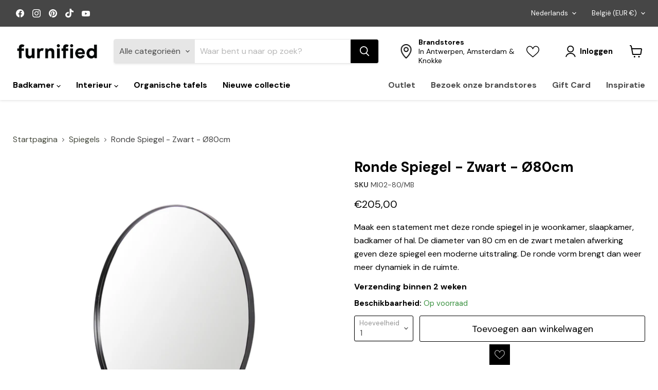

--- FILE ---
content_type: text/html; charset=utf-8
request_url: https://furnified.com/collections/all/products/ronde-spiegel-zwart-o80cm?view=recently-viewed
body_size: 1258
content:





















  












<li
  class="productgrid--item  imagestyle--natural      productitem--emphasis  product-recently-viewed-card    show-actions--mobile"
  data-product-item
  data-product-quickshop-url="/products/ronde-spiegel-zwart-o80cm"
  
    data-recently-viewed-card
  
>
  <div class="productitem" data-product-item-content>
    
    
    
    

    

    

    <div class="productitem__container">
      <div class="product-recently-viewed-card-time" data-product-handle="ronde-spiegel-zwart-o80cm">
      <button
        class="product-recently-viewed-card-remove"
        aria-label="close"
        data-remove-recently-viewed
      >
        


                                                                      <svg class="icon-remove "    aria-hidden="true"    focusable="false"    role="presentation"    xmlns="http://www.w3.org/2000/svg" width="10" height="10" viewBox="0 0 10 10" xmlns="http://www.w3.org/2000/svg">      <path fill="currentColor" d="M6.08785659,5 L9.77469752,1.31315906 L8.68684094,0.225302476 L5,3.91214341 L1.31315906,0.225302476 L0.225302476,1.31315906 L3.91214341,5 L0.225302476,8.68684094 L1.31315906,9.77469752 L5,6.08785659 L8.68684094,9.77469752 L9.77469752,8.68684094 L6.08785659,5 Z"></path>    </svg>                                          

      </button>
    </div>

      <div class="productitem__image-container">
        <a
          class="productitem--image-link"
          href="/products/ronde-spiegel-zwart-o80cm"
          tabindex="-1"
          data-product-page-link
        >
          <figure
            class="productitem--image"
            data-product-item-image
            
              style="--product-grid-item-image-aspect-ratio: 1.0;"
            
          >
            
              
                
                

  
    <noscript data-rimg-noscript>
      <img
        
          src="//furnified.com/cdn/shop/products/Ronde-Spiegel-Zwart-dia-80cmNLD.7_512x512.jpg?v=1673271291"
        

        alt="Ronde Spiegel Zwart dia 80cm interieur"
        data-rimg="noscript"
        srcset="//furnified.com/cdn/shop/products/Ronde-Spiegel-Zwart-dia-80cmNLD.7_512x512.jpg?v=1673271291 1x, //furnified.com/cdn/shop/products/Ronde-Spiegel-Zwart-dia-80cmNLD.7_1024x1024.jpg?v=1673271291 2x, //furnified.com/cdn/shop/products/Ronde-Spiegel-Zwart-dia-80cmNLD.7_1536x1536.jpg?v=1673271291 3x, //furnified.com/cdn/shop/products/Ronde-Spiegel-Zwart-dia-80cmNLD.7_2048x2048.jpg?v=1673271291 4x"
        class="productitem--image-alternate"
        
        
      >
    </noscript>
  

  <img
    
      src="//furnified.com/cdn/shop/products/Ronde-Spiegel-Zwart-dia-80cmNLD.7_512x512.jpg?v=1673271291"
    
    alt="Ronde Spiegel Zwart dia 80cm interieur"

    
      data-rimg="lazy"
      data-rimg-scale="1"
      data-rimg-template="//furnified.com/cdn/shop/products/Ronde-Spiegel-Zwart-dia-80cmNLD.7_{size}.jpg?v=1673271291"
      data-rimg-max="2921x2921"
      data-rimg-crop="false"
      
      srcset="data:image/svg+xml;utf8,<svg%20xmlns='http://www.w3.org/2000/svg'%20width='512'%20height='512'></svg>"
    

    class="productitem--image-alternate"
    
    
  >



  <div data-rimg-canvas></div>


              
              

  
    <noscript data-rimg-noscript>
      <img
        
          src="//furnified.com/cdn/shop/products/Ronde-Spiegel-Zwart-dia-80cmNLD.1_512x512.jpg?v=1664901161"
        

        alt="Spiegel in zwarte Metaal Furnified"
        data-rimg="noscript"
        srcset="//furnified.com/cdn/shop/products/Ronde-Spiegel-Zwart-dia-80cmNLD.1_512x512.jpg?v=1664901161 1x, //furnified.com/cdn/shop/products/Ronde-Spiegel-Zwart-dia-80cmNLD.1_1024x1024.jpg?v=1664901161 2x, //furnified.com/cdn/shop/products/Ronde-Spiegel-Zwart-dia-80cmNLD.1_1536x1536.jpg?v=1664901161 3x, //furnified.com/cdn/shop/products/Ronde-Spiegel-Zwart-dia-80cmNLD.1_2048x2048.jpg?v=1664901161 4x"
        class="productitem--image-primary"
        
        
      >
    </noscript>
  

  <img
    
      src="//furnified.com/cdn/shop/products/Ronde-Spiegel-Zwart-dia-80cmNLD.1_512x512.jpg?v=1664901161"
    
    alt="Spiegel in zwarte Metaal Furnified"

    
      data-rimg="lazy"
      data-rimg-scale="1"
      data-rimg-template="//furnified.com/cdn/shop/products/Ronde-Spiegel-Zwart-dia-80cmNLD.1_{size}.jpg?v=1664901161"
      data-rimg-max="3777x3777"
      data-rimg-crop="false"
      
      srcset="data:image/svg+xml;utf8,<svg%20xmlns='http://www.w3.org/2000/svg'%20width='512'%20height='512'></svg>"
    

    class="productitem--image-primary"
    
    
  >



  <div data-rimg-canvas></div>


            

            



























          </figure>
        </a>
      </div><div class="productitem--info">
        

        
          






























<div class="price productitem__price ">
  
    <div
      class="price__compare-at visible"
      data-price-compare-container
    >

      
        <span class="money price__original" data-price-original></span>
      
    </div>


    
      
      <div class="price__compare-at--hidden" data-compare-price-range-hidden>
        
          <span class="visually-hidden">Oorspronkelijke prijs</span>
          <span class="money price__compare-at--min" data-price-compare-min>
            €205,00
          </span>
          -
          <span class="visually-hidden">Oorspronkelijke prijs</span>
          <span class="money price__compare-at--max" data-price-compare-max>
            €205,00
          </span>
        
      </div>
      <div class="price__compare-at--hidden" data-compare-price-hidden>
        <span class="visually-hidden">Oorspronkelijke prijs</span>
        <span class="money price__compare-at--single" data-price-compare>
          
        </span>
      </div>
    
  

  <div class="price__current price__current--emphasize " attr="" data-price-container>

    

    
      
      
      <span class="money" data-price>
        €205,00
      </span>
    
    
  </div>

  
    
    <div class="price__current--hidden" data-current-price-range-hidden>
      
        <span class="money price__current--min" data-price-min>€205,00</span>
        -
        <span class="money price__current--max" data-price-max>€205,00</span>
      
    </div>
    <div class="price__current--hidden" data-current-price-hidden>
      <span class="visually-hidden">Huidige prijs</span>
      <span class="money" data-price>
        €205,00
      </span>
    </div>
  

  
    
    
    
    

    <div
      class="
        productitem__unit-price
        hidden
      "
      data-unit-price
    >
      <span class="productitem__total-quantity" data-total-quantity></span> | <span class="productitem__unit-price--amount money" data-unit-price-amount></span> / <span class="productitem__unit-price--measure" data-unit-price-measure></span>
    </div>
  

  
</div>


        

        <h2 class="productitem--title">
          <a href="/products/ronde-spiegel-zwart-o80cm" data-product-page-link>
            Ronde Spiegel - Zwart - Ø80cm
          </a>
        </h2>

        
          
        

        

        
          
            <div class="productitem__stock-level">
              






 
<div class="product-stock-level-wrapper" >
  
    <span class="
  product-stock-level
  product-stock-level--continue-selling
  
">
      

      <span class="product-stock-level__text">
        
        <div class="product-stock-level__badge-text">
          
  
    Op voorraad
  
 
        </div>
      </span>
    </span>
  
</div>
   

            </div>
          

          
        

        
          <div class="productitem--description">
            <p>Maak een statement met deze ronde spiegel in je woonkamer, slaapkamer, badkamer of hal. De diameter van 80 cm en de zwart metalen afwerking geven d...</p>

            
              <a
                href="/products/ronde-spiegel-zwart-o80cm"
                class="productitem--link"
                data-product-page-link
              >
                Alle gegevens bekijken
              </a>
            
          </div>
        
      </div>

      
    </div>
  </div>

  
    <script type="application/json" data-quick-buy-settings>
      {
        "cart_redirection": true,
        "money_format": "€{{amount_with_comma_separator}}"
      }
    </script>
  
</li>


--- FILE ---
content_type: text/javascript; charset=utf-8
request_url: https://furnified.com/products/ronde-spiegel-zwart-o80cm.js
body_size: 905
content:
{"id":7129730646050,"title":"Ronde Spiegel - Zwart - Ø80cm","handle":"ronde-spiegel-zwart-o80cm","description":"\u003cp\u003eMaak een statement met deze ronde spiegel in je woonkamer, slaapkamer, badkamer of hal. De diameter van 80 cm en de zwart metalen afwerking geven deze spiegel een moderne uitstraling. De ronde vorm brengt dan weer meer dynamiek in de ruimte.\u003c\/p\u003e","published_at":"2022-08-30T13:12:41+02:00","created_at":"2022-10-04T18:32:41+02:00","vendor":"Furnified","type":"Spiegels","tags":["BF 2025","BF interieur","Black","Category_Furnified\/Producten","Category_Furnified\/Producten\/Woonaccessoires\/Spiegels","Category_Furnified\/Ruimtes\/Badkamer","Category_Furnified\/Ruimtes\/Eetkamer","Category_Furnified\/Ruimtes\/Hal","Category_Furnified\/Ruimtes\/Living","Category_Furnified\/Ruimtes\/Slaapkamer","Category_Furnified\/Woonstijlen\/Industrieel","Céleste","Furnified","Going Objects","In stock - Dispatched within 1-7 working days","Miroirs","Mirrors","Noir","Spiegels","Store_en","Zwart"],"price":20500,"price_min":20500,"price_max":20500,"available":true,"price_varies":false,"compare_at_price":null,"compare_at_price_min":0,"compare_at_price_max":0,"compare_at_price_varies":false,"variants":[{"id":40867063922722,"title":"Default Title","option1":"Default Title","option2":null,"option3":null,"sku":"MI02-80\/MB","requires_shipping":true,"taxable":true,"featured_image":null,"available":true,"name":"Ronde Spiegel - Zwart - Ø80cm","public_title":null,"options":["Default Title"],"price":20500,"weight":7700,"compare_at_price":null,"inventory_management":"shopify","barcode":"7442922988975","quantity_rule":{"min":1,"max":null,"increment":1},"quantity_price_breaks":[],"requires_selling_plan":false,"selling_plan_allocations":[]}],"images":["\/\/cdn.shopify.com\/s\/files\/1\/0588\/8553\/7826\/products\/Ronde-Spiegel-Zwart-dia-80cmNLD.1.jpg?v=1664901161","\/\/cdn.shopify.com\/s\/files\/1\/0588\/8553\/7826\/products\/Ronde-Spiegel-Zwart-dia-80cmNLD.7.jpg?v=1673271291","\/\/cdn.shopify.com\/s\/files\/1\/0588\/8553\/7826\/products\/Ronde-Spiegel-Zwart-dia-80cmNLD.2.jpg?v=1673271291","\/\/cdn.shopify.com\/s\/files\/1\/0588\/8553\/7826\/products\/Ronde-spiegel-dia-80-cm-Zwart-metaalNLD.3.jpg?v=1673271291","\/\/cdn.shopify.com\/s\/files\/1\/0588\/8553\/7826\/products\/Ronde-Spiegel-Zwart-dia-80cmNLD.4alt.jpg?v=1673271291","\/\/cdn.shopify.com\/s\/files\/1\/0588\/8553\/7826\/products\/Ronde-Spiegel-Zwart-dia-80cmNLD.5.jpg?v=1673271291","\/\/cdn.shopify.com\/s\/files\/1\/0588\/8553\/7826\/products\/Ronde-Spiegel-Zwart-dia-80cmNLD.6.jpg?v=1673271291"],"featured_image":"\/\/cdn.shopify.com\/s\/files\/1\/0588\/8553\/7826\/products\/Ronde-Spiegel-Zwart-dia-80cmNLD.1.jpg?v=1664901161","options":[{"name":"Title","position":1,"values":["Default Title"]}],"url":"\/products\/ronde-spiegel-zwart-o80cm","media":[{"alt":"Spiegel in zwarte Metaal Furnified","id":22626540224546,"position":1,"preview_image":{"aspect_ratio":1.0,"height":3777,"width":3777,"src":"https:\/\/cdn.shopify.com\/s\/files\/1\/0588\/8553\/7826\/products\/Ronde-Spiegel-Zwart-dia-80cmNLD.1.jpg?v=1664901161"},"aspect_ratio":1.0,"height":3777,"media_type":"image","src":"https:\/\/cdn.shopify.com\/s\/files\/1\/0588\/8553\/7826\/products\/Ronde-Spiegel-Zwart-dia-80cmNLD.1.jpg?v=1664901161","width":3777},{"alt":"Ronde Spiegel Zwart dia 80cm interieur","id":22626541273122,"position":2,"preview_image":{"aspect_ratio":1.0,"height":2921,"width":2921,"src":"https:\/\/cdn.shopify.com\/s\/files\/1\/0588\/8553\/7826\/products\/Ronde-Spiegel-Zwart-dia-80cmNLD.7.jpg?v=1673271291"},"aspect_ratio":1.0,"height":2921,"media_type":"image","src":"https:\/\/cdn.shopify.com\/s\/files\/1\/0588\/8553\/7826\/products\/Ronde-Spiegel-Zwart-dia-80cmNLD.7.jpg?v=1673271291","width":2921},{"alt":"Ronde Spiegel Zwart dia 80cm","id":22626540453922,"position":3,"preview_image":{"aspect_ratio":1.0,"height":2834,"width":2834,"src":"https:\/\/cdn.shopify.com\/s\/files\/1\/0588\/8553\/7826\/products\/Ronde-Spiegel-Zwart-dia-80cmNLD.2.jpg?v=1673271291"},"aspect_ratio":1.0,"height":2834,"media_type":"image","src":"https:\/\/cdn.shopify.com\/s\/files\/1\/0588\/8553\/7826\/products\/Ronde-Spiegel-Zwart-dia-80cmNLD.2.jpg?v=1673271291","width":2834},{"alt":"Ronde spiegel dia 80 cm Zwart metaal","id":22626540650530,"position":4,"preview_image":{"aspect_ratio":1.0,"height":960,"width":960,"src":"https:\/\/cdn.shopify.com\/s\/files\/1\/0588\/8553\/7826\/products\/Ronde-spiegel-dia-80-cm-Zwart-metaalNLD.3.jpg?v=1673271291"},"aspect_ratio":1.0,"height":960,"media_type":"image","src":"https:\/\/cdn.shopify.com\/s\/files\/1\/0588\/8553\/7826\/products\/Ronde-spiegel-dia-80-cm-Zwart-metaalNLD.3.jpg?v=1673271291","width":960},{"alt":"alt","id":22626540748834,"position":5,"preview_image":{"aspect_ratio":1.0,"height":4000,"width":4000,"src":"https:\/\/cdn.shopify.com\/s\/files\/1\/0588\/8553\/7826\/products\/Ronde-Spiegel-Zwart-dia-80cmNLD.4alt.jpg?v=1673271291"},"aspect_ratio":1.0,"height":4000,"media_type":"image","src":"https:\/\/cdn.shopify.com\/s\/files\/1\/0588\/8553\/7826\/products\/Ronde-Spiegel-Zwart-dia-80cmNLD.4alt.jpg?v=1673271291","width":4000},{"alt":"zwarte Ronde spiegel voor Hal","id":22626540847138,"position":6,"preview_image":{"aspect_ratio":1.0,"height":897,"width":897,"src":"https:\/\/cdn.shopify.com\/s\/files\/1\/0588\/8553\/7826\/products\/Ronde-Spiegel-Zwart-dia-80cmNLD.5.jpg?v=1673271291"},"aspect_ratio":1.0,"height":897,"media_type":"image","src":"https:\/\/cdn.shopify.com\/s\/files\/1\/0588\/8553\/7826\/products\/Ronde-Spiegel-Zwart-dia-80cmNLD.5.jpg?v=1673271291","width":897},{"alt":"Ronde Spiegel Zwart dia 80cm Furnified","id":22626541109282,"position":7,"preview_image":{"aspect_ratio":1.0,"height":4000,"width":4000,"src":"https:\/\/cdn.shopify.com\/s\/files\/1\/0588\/8553\/7826\/products\/Ronde-Spiegel-Zwart-dia-80cmNLD.6.jpg?v=1673271291"},"aspect_ratio":1.0,"height":4000,"media_type":"image","src":"https:\/\/cdn.shopify.com\/s\/files\/1\/0588\/8553\/7826\/products\/Ronde-Spiegel-Zwart-dia-80cmNLD.6.jpg?v=1673271291","width":4000}],"requires_selling_plan":false,"selling_plan_groups":[]}